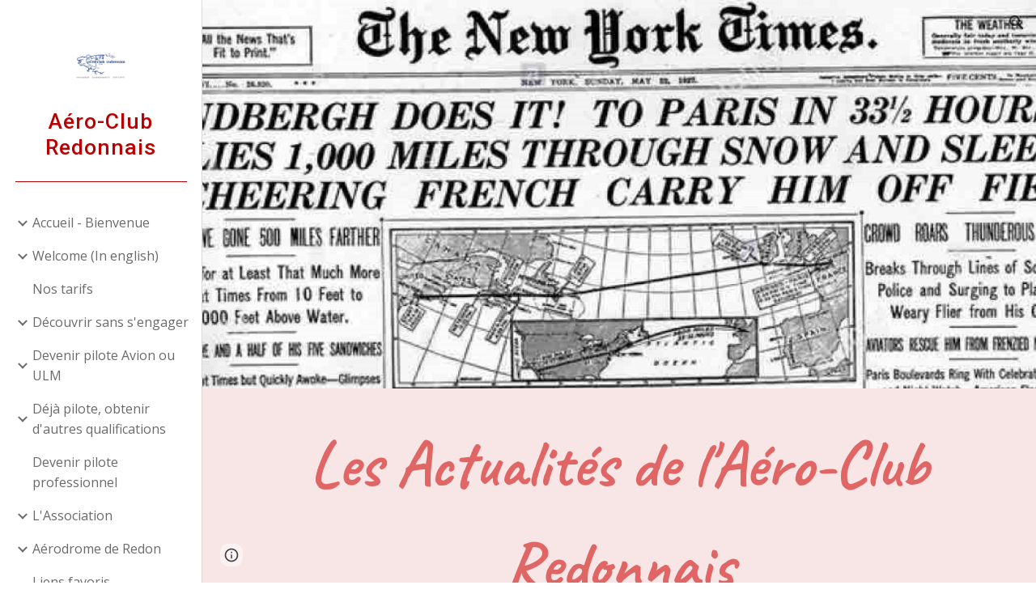

--- FILE ---
content_type: text/javascript; charset=UTF-8
request_url: https://www.gstatic.com/_/atari/_/js/k=atari.vw.en_US.jGiwdpLPf8w.O/am=AIABCA/d=0/rs=AGEqA5mqsVM4KzuzxIEgwJ8x8LB_pA0mFA/m=sy66,TRvtze
body_size: -188
content:
"use strict";this.default_vw=this.default_vw||{};(function(_){var window=this;
try{
var zRb,yRb,BRb;zRb=function(a){return(a=yRb.exec(a))&&a[1]?a[1]:""};_.ARb=function(a){var c=zRb(a);return a.substring(c.length)};_.CRb=function(){BRb===void 0&&(BRb=zRb(location.pathname));return BRb};yRb=RegExp("^(/prod|/corp|/scary)?/");BRb=void 0;
}catch(e){_._DumpException(e)}
try{
_.q("TRvtze");
var N5=function(a){_.on.call(this);this.B=a.appContext.configuration;this.C=_.gq()};_.F(N5,_.qn);N5.ma=function(){return{appContext:{configuration:_.Ym},service:{flags:_.Xu}}};N5.prototype.F=function(){return _.CRb()};N5.prototype.D=function(){return _.kq(this.C,"atari-rhpp")?_.mq(this.C,"atari-rhpp"):_.Txa(this.B.get())?"/_":_.CRb()+"/u/"+this.B.Ye().Jg()+"/_"};_.wf(_.GCa,N5);
_.u();
}catch(e){_._DumpException(e)}
}).call(this,this.default_vw);
// Google Inc.


--- FILE ---
content_type: text/javascript; charset=UTF-8
request_url: https://www.gstatic.com/_/atari/_/js/k=atari.vw.en_US.jGiwdpLPf8w.O/am=AIABCA/d=0/rs=AGEqA5mqsVM4KzuzxIEgwJ8x8LB_pA0mFA/m=sy3x,sy3y,sy40,sy43,fuVYe,sy47,sy48,CG0Qwb
body_size: 13829
content:
"use strict";this.default_vw=this.default_vw||{};(function(_){var window=this;
try{
_.xOa=function(a){return _.No(a)};
}catch(e){_._DumpException(e)}
try{
_.yOa=function(a){return"number"===typeof a||a instanceof _.Gj||a instanceof _.Jo};_.bD=function(a,c,e,f){c=new RegExp(c,String(f?"g":"")+"");for(f=0;0<=(f=e.indexOf("\\",f));)e=e.charCodeAt(f+1|0)==36?_.ko(_.Jp(e,0,f))+"$"+_.ko(_.Mp(e,f=f+1|0)):_.ko(_.Jp(e,0,f))+_.ko(_.Mp(e,f=f+1|0));return a.replace(c,e)};_.cD=function(a,c,e){a[c]=e!==void 0?e:null};_.dD=function(a,c){for(var e in a)c(e,a[e])};_.eD=function(a){var c=new _.sq;c.callback(a);return c};
}catch(e){_._DumpException(e)}
try{
var AOa,BOa,DOa,EOa;_.zOa=function(a,c){a.B=_.ko(a.B)+_.ko(c);return a};AOa=function(){};AOa.IG=!1;BOa=function(){return!0};DOa=function(a,c){var e=_.To([!1],AOa,BOa);COa(a,function(f,g){var h;return(h=c.B,h(f,g))?(e[0]=!0,1):0});return e[0]};EOa=function(a,c){var e=_.To([!0],AOa,BOa);COa(a,function(f,g){var h;return(h=c.B,h(f,g))?0:(e[0]=!1,1)});return e[0]};_.fD=function(){};_.F(_.fD,_.io);_.fD.prototype.C=function(a){var c=_.gD(this,a);this.B.contains(c)||(this.B.B[c]=a)};
_.fD.prototype.F=function(a){var c=this.B;a=_.gD(this,a);delete c.B[a]};_.fD.prototype.D=function(){this.B=FOa()};_.gD=function(a,c){_.cqa(c,"can't add null values");var e;return e=a.H,e(c)};_.fD.prototype.equals=function(a){return a!=null&&a instanceof _.fD?_.Po(a.B,this.B):!1};_.fD.prototype.he=function(){return _.Qo(this.B)};_.fD.prototype.toString=function(){return this.B.toString()};var hD=function(){};_.F(hD,_.fD);hD.prototype.C=function(a){_.fD.prototype.C.call(this,a)};hD.prototype.D=function(){_.fD.prototype.D.call(this)};
hD.prototype.F=function(a){_.fD.prototype.F.call(this,a)};var GOa=function(a){var c=0,e;for(e in a)c++;return c},iD=function(){};_.F(iD,_.io);iD.prototype.forEach=function(a){var c=this.B,e;for(e in c)a(e,c[e])};var COa=function(a,c){a=a.B;for(var e in a)if(c(e,a[e])==1)break};_.k=iD.prototype;_.k.Mb=function(){a:{for(a in this.B){var a=!1;break a}a=!0}return a};_.k.vT=function(){return GOa(this.B)};
_.k.toString=function(){var a=_.xpa();a.B=_.ko(a.B)+String.fromCharCode(123);this.forEach(function(c,e){_.Fp(_.zOa(_.Fp(_.Fp(a,c),"="),e),",")});return _.Fp(a,"}").toString()};_.k.he=function(){var a=this.B,c=0,e;for(e in a){var f=a[e];var g=e;f=(g==null?0:_.Oo(g))^(f==null?0:_.Qo(f));c+=f;c=~~c}return c};_.k.equals=function(a){if(_.jo(a,this))return!0;if(!(a instanceof iD))return!1;a:{var c=this.B;a=a.B;var e=_.fqa();if(GOa(c)!=GOa(a))c=!1;else{for(var f in c)if(!e(c[f],a[f])){c=!1;break a}c=!0}}return c};
_.k.contains=function(a){return typeof this.B[a]!="undefined"};_.k.every=function(a){return EOa(this,a)};_.k.get=function(a){return this.B[a]};_.k.some=function(a){return DOa(this,a)};_.k.qP=!0;var FOa=function(){var a=new iD;a.B=Object.create(null);return a},HOa=function(){};_.F(HOa,hD);var jD=function(){_.pq.call(this);this.B=!1;this.R=0;this.H=!1;this.D=0;_.qq(this);_.cqa(_.$p,"HashFunction is required for the Javascript implementation");var a=new HOa;a.H=_.$p;a.B=FOa();this.C=a;this.F=[];this.B=!1;this.R=0;this.H=!1;this.D=0};_.F(jD,_.pq);_.k=jD.prototype;_.k.start=function(a,c){this.stop();this.B=!0;this.R=a;this.H=c;IOa(this,a,this.D=this.D+1|0)};_.k.stop=function(){this.vX();this.B=!1;this.R=0;this.H=!1};_.k.isEnabled=function(){return this.B};
_.k.qa=function(){this.B&&this.stop();_.pq.prototype.qa.call(this);_.fD.prototype.D.call(this.C);this.F.length=0};_.k.vX=function(){};var JOa=function(){jD.call(this);this.I=0};_.F(JOa,jD);JOa.prototype.vX=function(){this.I!=0&&(clearTimeout(this.I),this.I=0)};var IOa=function(a,c,e){a.I=setTimeout(function(){if(a.B&&a.D==e){a.B=!1;var f=a.C.B.B,g=[],h;for(h in f)g.push(f[h]);if(a.F.length!=0){f=a.F;for(h=0;h<f.length;h++)_.fD.prototype.F.call(a.C,f[h]);a.F.length=0}for(f=0;f<g.length;f++)(0,g[f])(a);a.H&&(a.B=!0,IOa(a,a.R,a.D))}},c)};_.KOa=function(){return function(){return new JOa}};
}catch(e){_._DumpException(e)}
try{
_.q("fuVYe");
var LOa,OOa;LOa=function(a){a=a?a.gb():_.ng().gb();return!!(a.visibilityState||a.mozVisibilityState||a.webkitVisibilityState||a.msVisibilityState)};_.NOa=function(a){return LOa(a)?new MOa(a):new kD};OOa=function(){};_.F(OOa,_.io);var POa=function(a,c){_.Rp(c);var e=a.C;e=e.B.contains(_.gD(e,c));_.Ppa(!e,"Callback %s previously registered.",c);_.fD.prototype.C.call(a.C,c)},QOa,ROa,lD=0,SOa=function(){};SOa.IG=0;var TOa=function(){return!0},UOa=function(){this.B=this.C=0};_.F(UOa,_.io);
var VOa=function(a){var c=a.B*15525485+11,e=Math.floor(c*5.960464477539063E-8);a.C=(a.C*15525485+a.B*1502+e)%16777216;a.B=c-e*16777216;a=a.C*128+Math.floor(a.B*ROa[31]);a>=2147483648&&(a-=4294967296);return a},WOa=function(){WOa=function(){};QOa=_.uo([25],SOa,TOa);ROa=_.uo([33],SOa,TOa);lD=0;for(var a=1.52587890625E-5,c=32;c>=0;c=c-1|0)ROa[c]=a,a*=.5;a=1;for(c=24;c>=0;c=c-1|0)QOa[c]=a,a*=.5},XOa=function(){WOa();var a=new UOa,c,e=(c=lD,lD=lD+1|0,c)+Date.now();c=_.No(Math.floor(e*5.960464477539063E-8))&
16777215;e=_.No(e-c*16777216);a.C=c^1502;a.B=e^15525485;return a};var mD=function(){YOa()},ZOa;_.F(mD,_.io);
var $Oa=function(){return{afs:29314,amsp:29777,aolrp:30039,aome:30040,alc:29007,afmps:29008,awrhr:30029,awrof:30031,awrosc:30032,awrsr:30028,bco:29808,bcu:29809,ail:133658,cimgv:133706,"catch":30070,che:29704,chv:29010,cgcco:29814,cgccu:29815,caacmv:134074,caiv:30501,cbacmv:134075,ccv:29011,lccv:1337464,iccv:1337469,ccvv:1337471,ccml:133462,ceaef:30147,ciaf:133054,cistic:133055,cimtrc:133167,ciii:133064,cicv:133264,ciwordts:133274,cefwt:30097,cefr:30482,ciip:133063,ciorov:133273,woigc:133459,woicrs:133460,
woicrd:133461,cevv:133958,cegtqc:30098,cegtqmsc:30130,ceibc:30148,ceief:30159,ceiefa:30505,ceiep:30160,cemlt:30131,cetc:133918,ceoct:30834,cemct:30492,cesc:30178,cetti:133736,ceucti:30509,cewc:30141,cefrdfs:133272,cipotq:30804,ciqtgc:30805,ciwc:30803,citc:30806,cigbs:1337382,cicavow:1337383,cigbvae:1337384,cpbu:133078,cbt:133079,cipbdtq:30807,cfb:133077,cibdc:30808,cipfctq:30809,cifcc:30810,cims:30811,cofis:133076,cofmcc:30838,cq:29737,clt:29844,coe:29012,crt:29103,cov:29013,covm:133950,ccvm:133949,
covv:1337470,spls:1337465,icov:1337468,copy:29014,cms:29315,cje:133387,cjee:133389,cjes:133388,cjew:133390,cbf:30788,cc:30884,ds:1337529,cuep:133181,cukf:133650,cfmcjs:133661,crmcjs:133662,cwwbdtl:133665,cus:133182,cusp:1337543,cfmcd:30734,cfmcp:30735,cfblie:30752,csi:30958,cid:30736,cil:30123,cis:30124,isi:30873,isti:30874,clbam:30428,cmld:133300,coieaasi:133453,coic:133451,coifeob:133452,coifuob:1337397,coisic:133532,coittefiam:133445,coitteficnm:1337394,coittufiam:1337395,coittuficnm:1337396,coiufs:1337388,
cplfcf:30737,crmcd:30742,crmcp:30743,crb:30407,crvbf:30427,cre:30251,crhtps:30408,crhts:30409,crhrps:30410,crhrs:30411,cru:30252,ciucs:30300,cwfr:30142,cl:29685,cle:29684,cls:29683,cut:29016,dm:29017,drr:29507,dpmo:30047,dbs:133525,dbe:133526,dbl:133527,pdb:133524,dcco:30139,dxsco:30183,efi:29439,efit:134083,efim:133981,ewi:30904,esr:133660,editVerbalization:29787,etpaofttc:133147,easf:29267,edsdf:29272,edsil:29263,edsup:29264,eeas:29418,ees:29412,eisdf:29273,eisil:29265,eisup:29266,ews:29261,ezsdfar:29259,
emedfar:29664,eeot:30157,fbfimt:30155,fae:30167,fiabt:30154,fvvtlc:133967,fvitlc:133968,fbe:29020,fcca:29183,fcdm:29311,fmpdr:29296,fmpjy:29021,fmpl:29022,fmpr:29023,fr:29024,ndfl:29599,ndfp:29595,fmo:30398,fmpp:29380,fcoe:29025,gsdlvs:134049,gfertt:29248,gtrs:30707,hcatch:30092,hcatchp:30093,imglt:29282,ift:30990,imp:30397,imdt:30158,imgv:29283,isf:133336,isrr:134133,issf:133254,eor:133428,evv:133930,idbla:29027,idbodb:29028,idbrot:29029,idbrwt:29030,idbsla:29619,ifdld:29917,istl:29032,ibefefi:134087,
wimf:29316,jsac:29015,jsacs:30944,jsace:29080,jsai:134199,jsaist:134200,jsais:29033,lopil:134048,ltfappc:133864,ltfaptd:133865,ltisp:133878,ltia:133880,ltprc:133881,ltlfft:133891,ltilii:133886,ltilatl:133890,ltilvtl:133889,ltilvts:133887,ltilats:133888,ltiltls:133882,ltlfar:133902,lbb:29848,leim:134120,lm:29034,lj:29035,lje:29687,ljs:29686,lld:29841,leca:30110,lecav:30111,lsdw:1337548,lsderm:1337547,lsdocw:133815,lsdapqw:1337523,lsiw:1337524,lsi:29036,lsls:29504,lspqw:133816,lsredr:1337546,lsredw:1337545,
lsur:1337522,lac:29037,las:29038,cgbctgbc:30076,cgbfsp:30186,cgbp:30088,cgbsp:30177,cgbmcp:30176,cgbs:30077,cgbtgbcc:30089,clfr:30748,cs:29957,cscdmv:134084,csfr:30261,csotfr:30265,csms:30081,csmov:134076,csmv:30082,csucv:134085,cssp:30249,dd:30087,erc:30439,eru:30075,eu:30085,eufc:30883,mcbr:133588,mcdl:133543,mcdlt:133564,mad:29371,mlc:29039,mml:29497,mmr:29295,modelStateActionVerbalization:29788,nscms:134121,newChangesClientLoad:29043,newChangesFirstChunkLoad:29044,newChangesLoad:29045,newChangesServerLoad:29046,
omit:30173,opr:29505,ojl:29918,ojls:29983,ojle:29984,odscar:30931,odsgmi:30930,odsgsf:30932,odsgwi:30929,odstiw:30933,opv1iiweb:29539,opv1iiurl:29540,opv1iiphotos:29541,opv1iidrive:29542,opv1iiupload:29543,opv1iiwebcam:29544,opiiweb:29545,opiigif:133314,opiilms:133378,opiiurl:29546,opiiphotos:29547,opiidrive:29548,opiiupload:29549,opiiwebcam:29550,opiiuploadpd:29552,opriuploadpd:29553,odbc:29047,odbs:29049,pls:29920,pm:29050,paste:29051,ptt:134110,pbqc:29052,pqc:29053,pqct:29054,pqr:29508,pem:29055,
pi:30245,pmrcs:30246,pmrws:30247,pqrsfr:30869,pqs:30870,prc:30894,pgcpci:29658,qerowtt:30731,qexpbcbztt:30732,qezwtt:30733,qezwpwct:30816,qezwpwoct:30817,qizrt:30814,qis:30868,rm:29056,recaptchaLoadMain:30794,recaptchaReadyMain:30795,recaptchaGenerateTokenMain:30796,revHistAllTiles:29057,revHistAllTilesFirstBatch:30412,revHistDetTiles:29302,revHistDetTilesFirstBatch:30413,revHistInitialLoad:29059,revHistNamTiles:29318,revHistRestore:30414,revHistRestoreElement:30415,revHistServer:29060,revHistSingleTile:30416,
revHistSnapshot:29061,revHistTile:29062,rbsc:29675,srst:30163,sfr:29063,selectionChangeVerbalization:29789,slka:29064,sa:29303,sas:29304,saic:134042,scas:133773,sca:133774,slbc:29065,slbf:29066,slce:29067,slrm:29068,slrt:29069,sgbctgbc:30083,sgbs:30084,sgctr:30086,smatre:30967,smatrs:30966,smbr:29249,smc:29973,smf:29974,smsfie:133973,slms:29070,slmc:29071,slmi:29072,sml:29975,sms:29976,spbre:29250,spbrs:30973,cpeiud:133786,cpbje:133787,cpbi:133788,spe:29252,spprtd:133783,spefmc:133784,spafmc:133785,
sps:133789,spmsr:133800,spbtrs:133802,spbtr:133803,splap:133964,slpss:133351,sapss:133352,sazpss:133353,saepss:133354,sadapss:1337665,sadrvpss:1337666,sasdpss:1337667,shtrs:1337668,shtre:1337669,swcsfed:29509,swcsfes:29510,swffed:29511,swffes:29512,swidr:29513,swrcr:29798,swcscr:29799,swcr:29514,swcrlt:29578,swsle:29608,swslelt:29609,swsls:29601,swsf:29515,swst:29607,dswidl:29854,scpsf:30240,sciimf:30260,schsr:30034,scof:30035,scosc:30036,scrs:30221,els:30196,eatg:133311,ils:30314,ssete:30226,sserp:30227,
ssfe:29942,sserh:30228,sscsf:30090,ssphr:30091,ssp:30121,sccq:29738,scp:29739,scttc:29779,sctd:29740,sfmpp:29379,soa:29293,ttrml:133371,tet:29591,tml:133053,tmsu:29778,tl:29073,uic:29584,uilcs:29586,uifcs:29588,fi:29587,urr:29506,vpdls:133911,vpdle:133912,vsd:30704,vwml:30756,wcb:30489,wceb:30490,wcib:133458,wcssb:30491,wccsb:133212,wffmpd:29499,wfm:29074,wfmm:29498,webfontsRender:29078,wpid:29985,yvcf:133289,fml:30837,disrt:43030,dalt:43031,dmps:43176,dcmth:43047,ddrt:43039,dde:43034,dfrc:43037,
dfrcfs:43168,dfrtrt:43060,dirc:43038,dircfs:43169,dldh:43046,dldhfs:43183,dml:43035,dpfrt:43059,ddr:43189,ddt:43190,dep:43186,drocr:43199,drot:43187,drcr:43198,drt:43188,dsd:43184,dsr:43185,dsprt:43036,dscat:43061,davmddp:43056,davmudp:43057,davmfdp:43058,dvmadv:43053,dvmfl:43052,dvmhd:43048,dvmhn:43049,dvmhp:43050,dvmla:43051,dvmrdv:43055,dvmudv:43054,dsabb:43062,dsrbb:43063,ddvtird:43065,disr:43180,dacl:43075,dac:43074,dact:43083,dacfrl:43077,dacfr:43076,dacfrt:43084,dacpc:43078,dcrdtdr:43079,dcrdc:43080,
dacps:43081,ilmlc:133267,scrwfdc:133102,ttvuc:133123,ilc:29031,umdcgc:133431,coemsagd:1337463,dggd:1337497,ct:1337512,ctafc:1337513,vsg:133940,vfg:133941,vsi:134021,vfi:134022,vstl:134031,vftl:134032,tbuc:134111,rfp:134131,ropfp:134135}};mD.prototype.B=function(a){var c;if(c=_.xp(a))c=a in ZOa;if(c)a=ZOa[a]|0;else{var e;_.yOa(a)?e=_.Ko(a)?a:a instanceof _.Gj?_.Hj(a):a.Xm:e=null;a=e}return a};var YOa=function(){YOa=function(){};ZOa=$Oa()};var bPa=function(){aPa()};_.F(bPa,_.io);var cPa=function(){},aPa=function(){aPa=function(){};cPa()};var dPa=function(){YOa();new bPa};_.F(dPa,mD);dPa.prototype.B=function(a){return a in ePa?ePa[a]:mD.prototype.B.call(this,a)};
var nD={},ePa=(nD.apoml=53189,nD.apsid=53190,nD.cglt=53652,nD.efepi=53224,nD.emlt=53196,nD.egei=53223,nD.emv=53197,nD.hil=53452,nD.ifl=53337,nD.imgc=53195,nD.ipub=53361,nD.pub=53191,nD.navv=53192,nD.pgvi=53193,nD.scs=53328,nD.sismt=53326,nD.sisss=53327,nD.ses=54704,nD.gtoch=53321,nD.rtoc=53322,nD.pgcvi=53384,nD.tmsr=53396,nD.tcksr=53397,nD.tfksr=53398,nD["ipub-odl"]=53399,nD["ipub-ofl"]=53400,nD["ipub-odil"]=53401,nD["ipub-odhil"]=53402,nD["ipub-opsil"]=53404,nD["ipub-opil"]=53403,nD["atari-redraw"]=
53466,nD.tcn=53597,nD.itct=53625,nD.itfct=53626,nD.itpct=53627,nD.itrtd=53628,nD.itic=53640,nD.dtct=53661,nD.dtic=53662,nD.dtpc=54666,nD.dttf=54667,nD.aful=54694,nD.affl=54695,nD.mpul=54701,nD.rcdosd=54720,nD.ftfedr=54721,nD.rcdopd=54724,nD);var gPa=function(a){_.pq.call(this);fPa(this,a)};_.F(gPa,_.pq);var fPa=function(a,c){_.qq(a);hPa(a);if(c&&c.Wf()){a.C=c;var e=new _.jr;a.ka(e);_.sr(e,c.RD(),function(){_.dq(a.B)})}else a.C=null},hPa=function(a){a.D={};a.B={}};var oD=function(){_.pq.call(this);_.qq(this)};_.F(oD,_.pq);var iPa=function(){this.C=this.D=this.B=0};_.F(iPa,_.io);_.k=iPa.prototype;_.k.zS=function(a,c){this.B=this.B+1|0;this.B==1&&(this.F=a);this.D+=c;this.C=Math.max(this.C,c)};_.k.oV=function(){return this.F};_.k.hV=function(){return this.B};_.k.wV=function(){return this.D};_.k.XU=function(){return this.C};var kPa=function(){jPa();this.D=this.C=this.B=0},lPa;_.F(kPa,_.io);_.k=kPa.prototype;_.k.zS=function(a,c){this.B=this.B+1|0;var e;if(!(e=this.B==1)){e=this.B;var f=lPa;if(!(e>0))throw _.hoa().eb;if((e&(-e|0))==e)e=_.xOa(e*VOa(f)*4.656612873077393E-10);else{do{var g=VOa(f);var h=g%e}while(g-h+(e-1|0)<0);e=_.No(h)}e=e==0}e&&(this.F=a);this.D+=c;this.C=Math.max(this.C,c)};_.k.oV=function(){return this.F};_.k.hV=function(){return this.B};_.k.wV=function(){return this.D};_.k.XU=function(){return this.C};
var jPa=function(){jPa=function(){};lPa=XOa()};var mPa=function(){this.B=this.D=0;this.C=!1};_.F(mPa,_.io);var pD=function(a,c,e,f,g,h,l,p){_.pq.call(this);this.D=this.F=this.R=!1;nPa(this,a,c,e,f,g,h,l,p)};_.F(pD,_.pq);var nPa=function(a,c,e,f,g,h,l,p,r){_.qq(a);a.F=!1;a.ha=c;a.X=e;a.C={};a.R=_.Zg(f,"elifss");a.H={};a.V=f;a.ca=g;a.D=!0===l||_.Zg(f,"eliir");a.ia=p?p:new OOa;a.I=new gPa(r);a.ka(a.I);a.D?a.B=null:(a.B=h(),a.ka(a.B),POa(a.B,function(){a.qD()}))};
pD.prototype.log=function(a,c,e,f,g){a=this.X.B(a);if(a!=null&&a!=0){a=_.No(a);var h=f!=null?_.qs(f):new _.ms;f=this.I;var l=h.B?h.B:new _.as,p=!(a in f.D);p&&(f.D[a]=!0);l=_.ih(l,60,p);f.C&&((p=!(a in f.B)&&f.C.getState()==="visible")&&(f.B[a]=!0),l=_.ih(l,61,p));_.ota(h,l);if(!0===e){e=_.roa();if(a in this.H&&this.H[a]>e)return;_.cD(this.H,a,e+36E5)}e=new mPa;f=this.ca.I;e.D=a;e.B=c;e.C=f;e.F=h;!0===g?oPa(this,e.D,e.B,e.C,e.F,-1,-1,-1):(c=this.C[a],c||(c=this.R?new iPa:new kPa,_.cD(this.C,a,c)),
c.zS(e,e.B));this.D&&this.qD()}};pD.prototype.tU=function(a,c){pPa(this,a,null);pPa(this,c,1);a=!!this.B&&this.B.isEnabled();qPa(this);a||this.qD()};
var pPa=function(a,c,e){for(var f in c){var g=a.X.B(f);if(g!=null&&g!=0){var h=new _.ms;if(e!=null){var l=h;var p=new _.fs;p=_.oh(p,7,e);_.os(l,p)}oPa(a,_.No(g),c[f],!1,h,-1,-1,-1)}}},oPa=function(a,c,e,f,g,h,l,p){g=g?g:new _.ms;var r=g.D;r||(r=new _.fs);e=Math.round(e*1E3);isFinite(e)&&_.mh(r,1,e);h!=-1&&_.nh(r,4,h);l!=-1&&(h=Math.round(l*1E3),isFinite(h)&&_.mh(r,5,h));p!=-1&&(p=Math.round(p*1E3),isFinite(p)&&_.mh(r,6,p));p=g.B?g.B:new _.as;_.ih(p,34,f);_.ota(_.os(_.ns(g,41),r),p);a.ha.Va(c,_.ps(g))};
pD.prototype.qD=function(){if(this.F){for(var a=_.nqa(this.C),c=0;c<a.length;c++){var e=a[c],f=e.oV();oPa(this,f.D,f.B,f.C,f.F,e.hV(),e.XU(),e.wV())}this.clear()}};pD.prototype.clear=function(){this.C={}};pD.prototype.qa=function(){_.pq.prototype.qa.call(this)};pD.prototype.IO=function(){_.Zg(this.V,"docs-rolibilc")&&qPa(this)};var qPa=function(a){a.F=!0;if(!a.D&&a.B&&!a.B.isEnabled()){var c=_.lq(a.V,"lirim");a=a.B;var e=a.start,f;if(f=c!=null)f=isFinite(c);e.call(a,f&&_.No(c)!=0?_.No(c):6E4,!0)}};var kD=function(a,c){a=a===void 0?"visible":a;c=c===void 0?!1:c;oD.call(this);this.C=a;this.D=c;this.B=new _.hr;this.ka(this.B)};_.F(kD,oD);kD.prototype.getState=function(){return this.C};kD.prototype.Wf=function(){return this.D};kD.prototype.RD=function(){return this.B};kD.prototype.jb=function(a){a!=this.C&&(this.C=a,this.B.dispatchEvent(null))};var rPa=document.mozVisibilityState?"mozvisibilitychange":document.webkitVisibilityState?"webkitvisibilitychange":document.msVisibilityState?"msvisibilitychange":"visibilitychange";var MOa=function(a){oD.call(this);this.B=a||_.ng();this.C=new _.qh(this);this.C.listen(this.B.gb(),rPa,this.rha);this.D=new _.hr;this.ka(this.D)};_.F(MOa,oD);_.k=MOa.prototype;_.k.getState=function(){var a=(a=this.B)?a.gb():_.ng().gb();return a.visibilityState||a.mozVisibilityState||a.webkitVisibilityState||a.msVisibilityState||"visible"};_.k.Wf=function(){return LOa(this.B)};_.k.rha=function(){this.RD().dispatchEvent(null)};_.k.qa=function(){_.Qd(this.C);oD.prototype.qa.call(this)};_.k.RD=function(){return this.D};_.qD=function(a){_.on.call(this);var c=this;this.B=null;if(_.Tu(a.appContext.configuration))this.Sf(_.Og(this,{appContext:{faa:_.Eka}}).then(function(f){c.B=f.appContext.faa.C();c.B.IO()}));else{var e=_.gq();this.Sf(_.Og(this,{service:{pz:_.Yu}}).then(function(f){f=f.service.pz.B;var g=new dPa,h=_.NOa(new _.xl(a.service.window.gb()));c.ka(h);c.B=new pD(f,g,e,a.appContext.ap,_.KOa(),null,null,h);c.B.IO()}))}};_.F(_.qD,_.qn);
_.qD.ma=function(){return{appContext:{configuration:_.Ym,ap:_.vs},service:{flags:_.Xu,window:_.dA}}};_.wf(_.Zxa,_.qD);
_.u();
}catch(e){_._DumpException(e)}
try{
_.uD=function(a,c,e){_.cd(a,c,_.Zb,e,void 0,_.$b)};_.vD=function(a){isFinite(a)&&(a=String(a));return typeof a==="string"?/^\s*-?0x/i.test(a)?parseInt(a,16):parseInt(a,10):NaN};_.wD=function(){this.B=0};_.F(_.wD,_.io);_.k=_.wD.prototype;_.k.name=function(){return this.C!=null?this.C:""+this.B};_.k.ordinal=function(){return this.B};_.k.equals=function(a){return _.jo(this,a)};_.k.he=function(){return _.io.prototype.he.call(this)};_.k.toString=function(){return this.name()};
_.DPa=function(a){var c=a;return function(){if(c){var e=c;c=null;e()}}};_.xD=function(){};_.F(_.xD,_.io);_.xD.prototype.Va=function(){};_.EPa=function(a,c,e){_.Qp(!a.isEnabled(),"Cannot use callOnce on an already running timer");_.Rp(c);var f=a.C;f=f.B.contains(_.gD(f,c));_.Ppa(!f,"Callback %s previously registered.",c);_.fD.prototype.C.call(a.C,c);a.F.push(c);a.start(e,!1)};
}catch(e){_._DumpException(e)}
try{
_.q("CG0Qwb");
var GPa=function(a){return FPa[a]||(FPa[a]=new _.Gj(a,a<0?-1:0))},HPa=function(a){switch(typeof a){case "bigint":return a=BigInt.asUintN(64,a),new _.Gj(Number(BigInt.asUintN(32,a)),Number(BigInt.asUintN(32,a>>BigInt(32))));case "number":if(!Number.isFinite(a))break;return _.Nj(a);case "string":try{return _.Oj(a)}catch(c){}break;case "object":if(a instanceof _.Gj)return a}return _.Mj},yD=function(a){var c=HPa(a).toString();a=Number(a);return Number.isSafeInteger(a)?a:c},IPa=function(a){switch(a){case "bluetooth":return 1;
case "cellular":return 2;case "ethernet":return 3;case "mixed":return 4;case "none":return 5;case "other":return 6;case "unknown":return 9;case "wifi":return 7;case "wimax":return 8;default:return 10}},JPa=function(a){switch(a){case "2g":return 2;case "3g":return 3;case "4g":return 4;case "slow-2g":return 1;default:return 5}},KPa=function(a){a=a.toLowerCase();if(a.startsWith("h2")||a.startsWith("http/2"))return 2;if(a.startsWith("h3")||a.startsWith("http/3"))return 10;switch(a){case "hq":return 3;
case "http/1.1":return 1;case "spdy/1":return 4;case "spdy/2":return 5;case "spdy/3":return 6;default:return 7}},zD=function(a,c){_.Zi(a.B,2);_.oh(a.B,2,c)},AD=function(a){this.aa=_.A(a)};_.F(AD,_.D);var LPa=function(a){this.aa=_.A(a)};_.F(LPa,_.D);var MPa=function(a){this.aa=_.A(a)};_.F(MPa,_.D);var BD=function(a){this.aa=_.A(a)};_.F(BD,_.D);var CD=function(a){this.aa=_.A(a)};_.F(CD,_.D);var NPa=function(a){this.aa=_.A(a)};_.F(NPa,_.D);
var FPa={},DD=function(a){a|=0;return-128<=a&&a<128?GPa(a):new _.Gj(a,a<0?-1:0)},ED=function(a){this.B=a};_.F(ED,_.io);ED.prototype.wc=function(){var a;return a=this.B,a()};var FD=function(){this.F=0};_.F(FD,_.io);FD.prototype.B=function(){return(this.F+1|0)<this.H.length};FD.prototype.C=function(){if(!this.B())throw _.Io().eb;var a=this.H,c=this.F=this.F+1|0;return a[c]};FD.prototype.D=function(){var a=new _.Aoa;_.qo(a,"remove");_.ro(a,Error(a));throw a.eb;};
var OPa=function(a){return new ED(function(){var c=new FD;c.F=-1;c.H=a;return c})},PPa=function(){this.F=0};_.F(PPa,FD);PPa.prototype.D=function(){this.H.splice(this.F,1);this.F=this.F-1|0};var QPa=function(a){return new ED(function(){var c=new PPa;c.F=-1;c.H=a;return c})},RPa=function(a){_.zq();a=_.Hqa.exec(a);for(var c=[],e=0;e<=7;e=e+1|0)!a||a.length<=e||a[e]==null?c.push(null):c.push(a[e]);return c},SPa=_.pd(_.hs),TPa,GD=function(){};_.F(GD,_.io);GD.prototype.mark=function(){};
GD.prototype.D=function(){};var UPa=function(){UPa=function(){};TPa=new GD},VPa=function(){this.B={};this.C={}};_.F(VPa,_.io);var HD=function(a,c,e){this.D=a;this.C=c;this.F=e};_.F(HD,_.io);
HD.prototype.B=function(a){var c=new VPa;ID(this,c,"tl",a,"el");this.setInterval(c,"lj",a,"sjl","ejl");this.setInterval(c,"cje",a,"cjes","cjee");ID(this,c,"cjee",a,"cjee");ID(this,c,"cjes",a,"cjes");this.setInterval(c,"cjew",a,"sjl","cjes");ID(this,c,"jsacs",a,"sac");this.setInterval(c,"jsac",a,"sac","eac");ID(this,c,"jsace",a,"al");ID(this,c,"jsaist",a,"sjsai");this.setInterval(c,"jsai",a,"sjsai","ejsai");this.setInterval(c,"dbl",a,"sdb","edb");this.setInterval(c,"pdb",a,"cle","sdb");this.setInterval(c,
"slka",a,"sasl","easl");this.setInterval(c,"fmpjy",a,"sfpjy","efpjy");this.setInterval(c,"fr",a,"sfr","efr");this.setInterval(c,"mad",a,"smad","emad");this.setInterval(c,"cl",a,"cls","cle");this.setInterval(c,"ojl",a,"ojls","ojle");this.setInterval(c,"clbam",a,"sclb","mlc");ID(this,c,"cfblie",a,"cfblie");ID(this,c,"csi",a,"csi");this.setInterval(c,"leim",a,"seiml","eeiml");ID(this,c,"alc",a,"alc");ID(this,c,"afmps",a,"afmps");ID(this,c,"jsais",a,"jsais");ID(this,c,"che",a,"che");JD(this,c,"chv",a,
"chv","dchv");JD(this,c,"cov",a,"cov","dcov");ID(this,c,"spls",a,"spls");ID(this,c,"icov",a,"icov");ID(this,c,"covv",a,"covv");ID(this,c,"crt",a,"crt");ID(this,c,"dbs",a,"sdb");ID(this,c,"dbe",a,"edb");ID(this,c,"odbs",a,"odbs");ID(this,c,"odbc",a,"odbc");ID(this,c,"las",a,"las");ID(this,c,"lac",a,"lac");ID(this,c,"lsi",a,"lsi");ID(this,c,"lsls",a,"lsls");ID(this,c,"opr",a,"opr");ID(this,c,"urr",a,"urr");ID(this,c,"drr",a,"drr");ID(this,c,"pqr",a,"pqr");ID(this,c,"pbqc",a,"pbqc");ID(this,c,"pqc",
a,"pqc");ID(this,c,"mlc",a,"mlc");ID(this,c,"mmr",a,"mmr");JD(this,c,"coe",a,"coe","dcoe");ID(this,c,"fbe",a,"fbe");ID(this,c,"fmpl",a,"fmpl");ID(this,c,"fmpdr",a,"fmpdr");ID(this,c,"fmpr",a,"fmpr");JD(this,c,"fcoe",a,"fcoe","dfcoe");ID(this,c,"imgv",a,"imgv");ID(this,c,"istl",a,"istl");ID(this,c,"webfontsRender",a,"webfontsRender");ID(this,c,"cwfr",a,"cwfr");JD(this,c,"ccv",a,"ccv","dccv");ID(this,c,"lccv",a,"lccv");ID(this,c,"iccv",a,"iccv");ID(this,c,"ccvv",a,"ccvv");ID(this,c,"wfm",a,"wfm");ID(this,
c,"soa",a,"soa");ID(this,c,"ttrml",a,"ttrml");ID(this,c,"sfmpp",a,"sfmpp");ID(this,c,"cle",a,"cle");ID(this,c,"cls",a,"cls");ID(this,c,"lje",a,"ejl");ID(this,c,"ljs",a,"sjl");ID(this,c,"ifdld",a,"ifdld");ID(this,c,"ojls",a,"ojls");ID(this,c,"ojle",a,"ojle");ID(this,c,"wpid",a,"wpid");ID(this,c,"ilmlc",a,"ilmlc");ID(this,c,"eor",a,"eor");ID(this,c,"vpdls",a,"vpdls");ID(this,c,"vpdle",a,"vpdle");ID(this,c,"cevv",a,"cevv");ID(this,c,"evv",a,"evv");KD(this,c,"clt",a.clt);KD(this,c,"lm",a.ml);KD(this,
c,"mml",a.mml);KD(this,c,"dm",a.md);KD(this,c,"pem",a.mpe);KD(this,c,"pm",a.mp);KD(this,c,"rm",a.mr);KD(this,c,"cms",a.cms);KD(this,c,"wimf",a.wimf);KD(this,c,"fmpp",a.fmpp);KD(this,c,"tet",a.tet);KD(this,c,"uic",a.uic);KD(this,c,"fi",a.fi);KD(this,c,"uifcs",a.uifcs);KD(this,c,"uilcs",a.uilcs);KD(this,c,"slbf",a.slbf);KD(this,c,"slrm",a.slrm);KD(this,c,"slrt",a.slrt);KD(this,c,"scrwfdc",a.scrwfdc);KD(this,c,"spbre",a.spbre);KD(this,c,"spbrs",a.spbrs);KD(this,c,"slbc",a.slbc);KD(this,c,"smatre",a.smatre);
KD(this,c,"smatrs",a.smatrs);KD(this,c,"smbr",a.smbr);KD(this,c,"slce",a.slce);KD(this,c,"smc",a.smc);KD(this,c,"sgbctgbc",a.sgbctgbc);KD(this,c,"sgbs",a.sgbs);KD(this,c,"sgctr",a.sgctr);KD(this,c,"smf",a.smf);KD(this,c,"smsfie",a.smsfie);KD(this,c,"slms",a.slms);KD(this,c,"slmc",a.slmc);KD(this,c,"slmi",a.slmi);KD(this,c,"sml",a.sml);this.setInterval(c,"cpeiud",a,"cpeiuds","cpeiude");this.setInterval(c,"cpbje",a,"cpbjes","cpbjee");this.setInterval(c,"cpbi",a,"cpbis","cpbie");KD(this,c,"spe",a.spe);
KD(this,c,"spprtd",a.spprtd);KD(this,c,"spefmc",a.spefmc);KD(this,c,"spafmc",a.spafmc);KD(this,c,"sps",a.sps);KD(this,c,"spmsr",a.spmsr);KD(this,c,"spbtrs",a.spbtrs);this.setInterval(c,"spbtr",a,"spbtrs","spbtre");KD(this,c,"splap",a.splap);KD(this,c,"slpss",a.slpss);KD(this,c,"sapss",a.sapss);KD(this,c,"sazpss",a.sazpss);KD(this,c,"saepss",a.saepss);KD(this,c,"sadapss",a.sadapss);KD(this,c,"sadrvpss",a.sadrvpss);KD(this,c,"sasdpss",a.sasdpss);KD(this,c,"sa",a.sa);KD(this,c,"sas",a.sas);KD(this,c,
"saic",a.saic);KD(this,c,"sca",a.sca);KD(this,c,"scas",a.scas);KD(this,c,"shtrs",a.shtrs);KD(this,c,"shtre",a.shtre);KD(this,c,"swcsfed",a.swcsfed);KD(this,c,"swcsfes",a.swcsfes);KD(this,c,"swffed",a.swffed);KD(this,c,"swffes",a.swffes);KD(this,c,"swidr",a.swidr);KD(this,c,"swrcr",a.swrcr);KD(this,c,"swcscr",a.swcscr);KD(this,c,"swcr",a.swcr);KD(this,c,"swcrlt",a.swcrlt);KD(this,c,"swsle",a.swsle);KD(this,c,"swslelt",a.swslelt);KD(this,c,"swsls",a.swsls);KD(this,c,"swsf",a.swsf);KD(this,c,"swst",
a.swst);KD(this,c,"dswidl",a.dswidl);KD(this,c,"gfertt",a.gfertt);var e=c.B,f=c.C;"fmpl"in f&&"afmps"in f&&"fr"in e&&LD(this,e,"fcca",f.fmpl-f.afmps-e.fr);e=c.B;f=c.C;"fmpr"in f&&"fmpdr"in f&&LD(this,e,"fcdm",f.fmpr-f.fmpdr);e=c.B;f=c.C;if("pqc"in f&&"pbqc"in f&&"mmr"in f){var g=Math.max(f.pqc,Math.max(f.pbqc,"soa"in f?f.soa:0)),h=f.mmr;LD(this,e,"wfmm",Math.max(h-g,0));"fmpdr"in f&&"mml"in e&&(f=f.fmpdr-Math.max(g,h+e.mml),f=Math.max(f,0),LD(this,e,"wffmpd",f))}a=a.pls;this.C&&a!=null&&(e=this.C,
e=e.responseStart>0?e.responseStart:e.responseEnd,e>0&&LD(this,c.B,"pls",a-e));return c};var LD=function(a,c,e,f){if(f!=null){if(isNaN(f)){a=a.F;var g=_.zo("Latency variable "+_.ko(e)+" is NaN");a.log(g,null,!1)}else isNaN(f)||isFinite(f)||(a=a.F,g=_.zo("Latency variable "+_.ko(e)+" is infinite"),a.log(g,null,!1));c[e]=f}},KD=function(a,c,e,f){LD(a,c.B,e,f)},JD=function(a,c,e,f,g,h){"dlod"in f?ID(a,c,e,f,h):ID(a,c,e,f,g)},ID=function(a,c,e,f,g){f=f[g];LD(a,c.C,e,f!=null?f-a.D:null)};
HD.prototype.setInterval=function(a,c,e,f,g){g=e[g];e=e[f];LD(this,a.B,c,g!=null&&e!=null?g-e:null)};_.Cb.prototype.equals=function(a){return _.Ija(this,a)};_.Cb.prototype.he=function(){return _.tD(this)};var WPa=Symbol();_.Ec.prototype.equals=function(a){return a instanceof _.Ec?_.uba(this,a):!1};_.Ec.prototype.he=function(){return _.tD(this)};_.D.prototype.equals=function(a){return _.vj(this,a)};_.D.prototype.he=function(){return _.tD(this)};var XPa=function(a,c){for(a=a.wc();a.B();){var e=a.C();c(e)}};var YPa=function(a,c,e){HD.call(this,c!=null?c.responseStart:a,c,new _.rs(e))};_.F(YPa,HD);YPa.prototype.B=function(a){var c=HD.prototype.B.call(this,a);ID(this,c,"navv",a,"navv");ID(this,c,"emv",a,"emv");ID(this,c,"ifl",a,"ifl");ID(this,c,"hil",a,"hil");return c};var ZPa=function(){this.B=0};_.F(ZPa,_.wD);var $Pa=new ZPa;$Pa.C="ALL";$Pa.B=1;var aQa=function(a,c,e,f,g,h){this.W=!1;this.B={};this.L=a;this.B.ilc=!0;if(g)for(a=this.B,g=OPa(g).wc();g.B();){var l=g.C();a[l]=!0}this.H=new _.xD;this.X=c;this.D=f;this.R=e;this.C=h};_.F(aQa,_.io);
var cQa=function(a){if(!("ilc"in a.B))throw _.Go("Should not pass a condition that MemoryMonitor isn't waiing for.").eb;_.bq(a.B,"ilc");_.cq(a.B)&&_.xq(a.R.B(),function(){a.F&&(bQa(a),a.W=!0)})},dQa=function(a,c){var e=new _.ms;a.I&&a.I.B(e,$Pa);if(a.D){var f=_.Ni(c,BD,1);if(!_.Ab(f,f.aa[_.qb]|0)){var g=f[WPa];g&&_.tba(g,f)?f=g:(g=_.Kc(f),f=f[WPa]=g)}f&&(f=_.xc(f),g=a.D.getSize(),f=_.nh(f,16,g|0),g=a.D.B(),f=_.nh(f,17,g|0),f=_.Kc(f),_.Qi(c,BD,1,f))}a.C&&(f=new NPa,g=a.C.B(),f=_.nh(f,1,g|0),g=a.C.Nl(),
f=_.ih(f,2,g),f=_.Kc(f),_.Qi(c,NPa,27,f));c=_.Kc(c).Rb();c=SPa(c);e.H=c;e=_.ps(_.ns(e,19));a.H.Va(33E3,e)},bQa=function(a){eQa(a.F,new fQa(function(c){if(c){c=c.clone();_.nh(c,22,18E5);dQa(a,c);gQa(a);var e;_.EPa((e=a.X,e()),function(){bQa(a)},18E5)}}))},gQa=function(a){_.kq(a.L,"docs-emmda")&&hQa(a.V,function(c){if(c){var e=new _.hs;_.nh(e,22,18E5);_.nh(e,20,a.F.B|0);var f=new LPa,g=yD(DD(c.D|0));_.mh(f,1,g);g=c.B;for(var h=0;h<g.length;h++){var l,p=g[h],r=c.C,w=l=new MPa,x=yD(DD(p.D|0));_.mh(w,
1,x);w=p.C;for(x=0;x<w.length;x++){var z=l,B=iQa(w[x],r,p.B);_.uD(z,2,B.D())}p=p.F;for(r=0;r<p.length;r++)_.cd(l,3,_.oc,p[r],void 0,_.qc);l=_.Kc(l);_.Ti(f,2,MPa,l)}c=_.Kc(f);_.Qi(e,LPa,25,c);dQa(a,e)}})};var fQa=function(a){this.B=a};_.F(fQa,_.io);var nQa=function(a){var c=jQa;if(a==null)return c;a|=0;kQa||(kQa=_.To([jQa,lQa],MD,mQa));return(a=kQa[a])?a:c};var MD=function(){this.F=this.B=0},kQa;_.F(MD,_.wD);var oQa=function(a,c,e){var f=new MD;f.C=a;f.B=c;f.F=e;return f};MD.prototype.D=function(){return this.F};var mQa=function(a){return a instanceof MD},jQa=oQa("UNDEFINED_COMPONENT_NAME",0,0),lQa=oQa("MEET",1,1);var pQa=function(a,c){XPa(c,function(e){_.Ti(a,15,CD,e)})};var qQa=function(){this.F=this.B=0};_.F(qQa,_.wD);var ND=function(a,c,e){var f=new qQa;f.C=a;f.B=c;f.F=e;return f};qQa.prototype.D=function(){return this.F};
var rQa=ND("MAIN",1,1),sQa=ND("COMPANION_CALENDAR",3,3),tQa=ND("COMPANION_KEEP",4,4),uQa=ND("COMPANION_MAPS",5,5),vQa=ND("COMPANION_TASKS",6,6),wQa=ND("CONTACTS",7,7),xQa=ND("ONEPICK",8,8),yQa=ND("BOTGUARD_STRICT_CSP",9,9),zQa=ND("OFFLINE_IFRAME",10,10),AQa=ND("CLIENTS_PROXY",11,11),BQa=ND("CLIENTS_LSC_INVALIDATION",12,12),CQa=ND("CLIENT_CHANNEL",13,13),DQa=ND("ABOUT_BLANK",14,14),EQa=ND("OTHER_ATTRIBUTION",15,15),FQa=ND("EMPTY_ATTRIBUTION",16,16),GQa=ND("PUNCH_VIEWER",17,17),HQa=ND("OTHER_ATTRIBUTION_NON_URL",
18,18),IQa=ND("CALCWORKER",19,19);var JQa=function(){this.B=0};_.F(JQa,_.io);var eQa=function(a,c){KQa(a.D,function(e){a.B=a.B+1|0;var f=null;if(e){f=new _.hs;_.nh(f,20,a.B|0);var g=f,h=LQa(e);_.Qi(g,BD,1,h);a.C&&(g=a.C,h=new MQa(e.B-g.B|0,e.C-g.C|0,e.D-g.D|0,e.F-g.F|0,e.H-g.H|0,NQa(e.I,g.I)),g=f,h=LQa(h),_.Qi(g,BD,23,h))}a.C=e;e=f?_.Kc(f):null;f=c.B;f(e)})};var MQa=function(a,c,e,f,g,h){this.B=a;this.C=c;this.D=e;this.F=f;this.H=g;this.I=h};_.F(MQa,_.io);
var NQa=function(a,c){var e=OQa(a),f=OQa(c),g=[];_.dD(e,function(h,l){if(h in f){h=f[h];_.Xo(_.$i(l,2),_.$i(h,2));var p=new CD;var r=nQa(_.dj(l,1));p=_.oh(p,1,r.D());r=_.$i(l,2);p=_.ih(p,2,r);r=_.aj(l,3)-_.aj(h,3)|0;p=_.nh(p,3,r|0);l=_.aj(l,4)-_.aj(h,4)|0;l=_.nh(p,4,l|0);l=_.Kc(l);g.push(l)}else g.push(l)});_.dD(f,function(h,l){if(!(h in e)){h=new CD;var p=nQa(_.dj(l,1));h=_.oh(h,1,p.D());p=_.$i(l,2);h=_.ih(h,2,p);p=Math.imul(-1,_.aj(l,3));h=_.nh(h,3,p|0);l=Math.imul(-1,_.aj(l,4));l=_.nh(h,4,l|0);
l=_.Kc(l);g.push(l)}});return g},OQa=function(a){for(var c={},e=0;e<a.length;e=e+1|0){var f=a[e],g=c,h=nQa(_.dj(f,1)).toString();_.aq(g,h,f)}return c},LQa=function(a){var c=new BD;_.nh(c,4,Math.round(a.B/1024)|0);_.nh(c,5,Math.round(a.C/1024)|0);_.nh(c,6,Math.round(a.D/1024)|0);var e=yD(DD(a.B|0));_.mh(c,8,e);e=yD(DD(a.C|0));_.mh(c,9,e);e=yD(DD(a.D|0));_.mh(c,10,e);_.nh(c,13,Math.round(a.F/1024)|0);_.nh(c,14,Math.round(a.H/1024)|0);pQa(c,QPa(a.I));return _.Kc(c)};var PQa=function(a,c,e,f){this.D=a;this.C=c;this.F=e;this.B=f};_.F(PQa,_.io);
var iQa=function(a,c,e){if(a.length==0)return FQa;if(a==="about:blank")return DQa;if(_.jo(c,a))return rQa;c=RPa(a);a=c[3];a==null&&(a="");_.Lp(a,"www.")&&(a=_.bD(a,"www.","",!1));var f="docs.google.com";e.length!=0&&(e=RPa(e)[3],f=e==null?null:decodeURI(e),_.Lp(f,"www.")&&(f=_.bD(f,"www.","",!1)));e=c[5];e==null&&(e="");if(_.jo(a,f)||a.length==0){if(_.Ip(e,"/bscframe"))return yQa;if(_.Hp(e,"/picker"))return xQa;if(_.Hp(e,"offline/iframeapi"))return zQa;if(_.Hp(e,"/present")||_.Hp(e,"/localpresent"))return GQa;
if(_.Hp(e,"calcworkerhost_core")||_.Hp(e,"calcworker_j2cl_core"))return IQa}if(_.Hp(e,"/companion")){if(a==="calendar.google.com")return sQa;if(a==="keep.google.com")return tQa;if((a==="google.com"||_.Ip(a,".google.com"))&&_.Hp(e,"maps"))return uQa;if(a==="tasks.google.com")return vQa}if(a==="contacts.google.com")return wQa;if(_.Ip(a,".client-channel.google.com"))return CQa;if(_.Ip(a,".google.com")){if(_.Hp(e,"static/proxy.html"))return AQa;if(_.Hp(e,"/invalidation/lcs"))return BQa}return a.length==
0?HQa:EQa};var QQa=function(a,c,e){this.D=a;this.B=c;this.C=e};_.F(QQa,_.io);var RQa=function(a,c,e){_.Ue.call(this);this.W=a;this.B=this.R=this.L=this.D=this.F=this.H=this.C=null;if(a=c||_.ma.navigator.connection){this.C=a.type||null;this.H=a.effectiveType||null;if(c=a.downlinkMax)this.F=c;(c=a.downlink)&&c<2147483647&&(this.D=c);if(c=a.rtt)this.L=c;c=a.saveData;c!==void 0&&(this.R=c);this.B=!1;c=new _.qh(this);c.ub(a,"change",this.V);this.ka(c)}this.I=null;(e=e||_.ma.performance)&&e.getEntriesByType&&(e=e.getEntriesByType("navigation"),e.length>0&&(this.I=e[0].nextHopProtocol||
null))};_.F(RQa,_.Ue);RQa.prototype.V=function(){this.B=!0};var TQa=function(a,c){_.Ue.call(this);var e=this;this.C=a;c||(c=_.NOa(),this.ka(c));this.H=c;this.B=this.D=this.H.getState();this.F=0;this.I=new _.jr;this.ka(this.I);_.sr(this.I,this.H.RD(),function(){return SQa(e)})};_.F(TQa,_.Ue);var SQa=function(a){var c=a.B;a.B=a.H.getState();a.B!=c&&a.F++};var UQa=function(a){this.D=a;this.C=_.Lza;this.B=!1};UQa.prototype.get=function(){if(this.B)throw Error("ue");this.B=!0;try{var a=this.C.get("GFE_RTT");this.C.remove("GFE_RTT","/",".docs.google.com")}catch(c){_.Xr(this.D,c)}return _.vD(a?a:null)};var OD=function(a,c,e,f,g){g=g===void 0?!1:g;_.Ue.call(this);this.F=new TQa(a);this.ka(this.F);this.C=new RQa(a);this.ka(this.C);this.B=c;this.H=e;this.D=f||null;this.I=g};_.F(OD,_.Ue);
OD.prototype.R=function(){var a=this.F;a.H.Wf()&&(SQa(a),a.F==0?a.B=="visible"?zD(a.C,2):a.B=="hidden"&&zD(a.C,1):a.F==1?a.D=="visible"&&a.B=="hidden"?zD(a.C,6):a.D=="hidden"&&a.B=="visible"&&zD(a.C,7):a.F>1&&(a.D=="visible"?zD(a.C,8):a.D=="hidden"&&zD(a.C,9)));a=this.C;var c=new AD,e=!1;a.C&&(_.oh(c,1,IPa(a.C)),e=!0);a.H&&(_.oh(c,3,JPa(a.H)),e=!0);a.F!==null&&(e=Math.round(a.F*1E3/25),isFinite(e)&&e%1==0&&e>=-2147483648&&e<=2147483647&&_.nh(c,4,e),e=!0);a.D!==null&&(_.nh(c,5,Math.round(a.D*1E3/25)),
e=!0);a.L!==null&&(_.nh(c,6,Math.round(a.L/25)),e=!0);a.R!==null&&(_.ih(c,8,a.R),e=!0);a.I&&(_.oh(c,7,KPa(a.I)),e=!0);if(e){e=a.W;_.Gi(e.B,AD,72);var f;if(f=_.mj(c,4))f=_.Xi(c,4),f=(f==null?null:_.Uo(_.No(f))).Kk(),f=(f|0)!==f;f&&_.Fi(c,4);_.Qi(e.B,AD,72,c)}a.B!==null&&(c=a.W,a=a.B,_.Wi(c.B,73),_.ih(c.B,73,a));this.D&&this.D.B();a=(new UQa(this.H)).get();c={};return isNaN(a)?{}:(c.gfertt=a,c)};
OD.prototype.L=function(){var a=this,c=_.fa();this.I&&c.isActive()?c.RB("idle",_.DPa(function(){return cQa(a.B)})):cQa(this.B)};var VQa=function(){};_.F(VQa,_.io);VQa.prototype.B=function(){return _.eD(null)};var WQa=function(){};WQa.prototype.B=function(){var a=new _.sq,c=_.fa();c.isActive()?c.RB("idle",_.DPa(function(){a.callback(null)})):a.callback(null);return a};var XQa=function(){this.B=new Set;this.C=0};XQa.prototype.mark=function(a){this.C>=299&&this.D();performance.mark(a);this.B.add(a);++this.C};XQa.prototype.D=function(){this.B.forEach(function(a){performance.clearMarks(a)});this.B.clear();this.C=0};var YQa=function(a){this.C=a;this.B=[]},KQa=function(a,c){if(_.ma.performance&&_.ma.performance.memory){var e=_.ma.performance.memory;if(e.totalJSHeapSize==0)c(null);else{for(var f=[],g=[],h=e.totalJSHeapSize,l=e.usedJSHeapSize,p={},r=0;r<a.B.length;p={xJ:void 0},r++)p.xJ=a.B[r],p=p.xJ.C(2E3).then(function(w){return function(x){if(x!=null){var z=f.push,B=w.xJ;var C=new CD;B=B.B();C=_.oh(C,1,B);C=_.ih(C,2,x.bja);C=_.nh(C,3,Math.round(x.kqa/1024));C=_.nh(C,4,Math.round(x.Dqa/1024));C=_.Kc(C);z.call(f,
C);x.bja&&(h+=x.kqa,l+=x.Dqa)}}}(p)),g.push(p);_.Ek(g).then(function(){c(new MQa(e.jsHeapSizeLimit,e.totalJSHeapSize,e.usedJSHeapSize,h,l,f))})}}else c(null)},hQa=function(a,c){if(_.ma.performance&&_.ma.performance.measureUserAgentSpecificMemory)try{_.ma.performance.measureUserAgentSpecificMemory({vwa:!0}).then(function(e){if(e&&e.bytes&&e.breakdown){for(var f=[],g=_.y(e.breakdown),h=g.next();!h.done;h=g.next())h=h.value,h.bytes&&h.attribution&&h.types&&f.push(new PQa(h.bytes,h.attribution,h.types,
a.C));c(new QQa(e.bytes,f,window.location.href))}else c(null)},function(){c(null)})}catch(e){c(null)}else c(null)};_.PD=function(a){_.on.call(this);this.B=a.appContext.ap;this.C=a.appContext.wd;var c=_.gq(),e=_.ma.DOCS_timing,f=new YPa(e.sl,_.ma.performance?_.ma.performance.timing:null,this.C);var g=g===void 0?_.KOa():g;var h=h===void 0?null:h;var l=l===void 0?[]:l;var p=p===void 0?null:p;var r=_.Zg(c,"docs-emraffi")?new WQa:new VQa;g=new aQa(c,g,r,h,l,p);h=a.appContext.YJ;p=new OD(h,g,this.C);l=a.appContext.configuration;r=_.Tu(l)?_.Qu(l.Ye())==3?ZQa:$Qa:aRa;l=a.service.performance.B;this.B.initialize(e,this.C,
r,l,f,p);e=this.B;f=_.ma.performance!==void 0&&_.ma.performance.mark!==void 0?new XQa:(UPa(),TPa);e.L=f;h.oO(this.B.F.D*1E3);l.D=a.service.Sja.B;a=a.service.pz.B;c=new YQa(_.mq(c,"app_url"));g.V=c;e=new JQa;e.B=0;e.D=c;g.F=e;g.H=a;c=this.B;c.H=!0;_.ts(c)};_.F(_.PD,_.qn);_.PD.ma=function(){return{appContext:{configuration:_.Ym,YJ:"dalib",wd:_.En,ap:_.vs},service:{flags:_.Xu,pz:_.aD,performance:_.rD,Sja:_.qD}}};
var bRa=["imgv","cov"],aRa=bRa.concat(["ifl","hil","navv"]),$Qa=bRa.concat("emv che chv fcoe webfontsRender navv".split(" ")),ZQa=bRa.concat(["che","chv","fcoe"]);_.wf(_.$u,_.PD);
_.u();
}catch(e){_._DumpException(e)}
}).call(this,this.default_vw);
// Google Inc.
